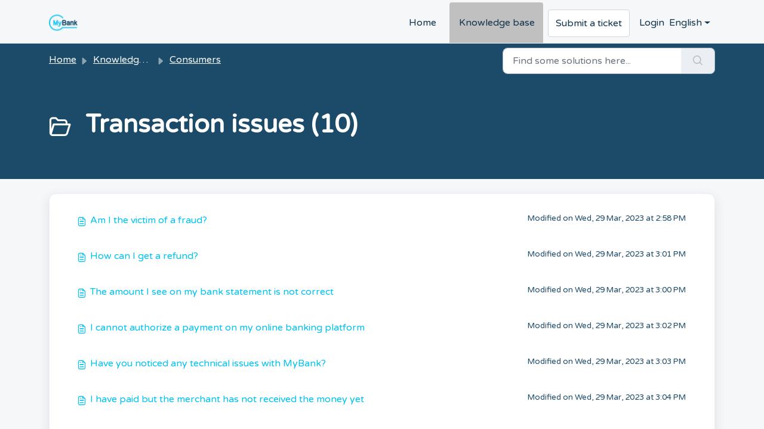

--- FILE ---
content_type: text/html; charset=utf-8
request_url: https://support.mybank.eu/en/support/solutions/folders/14000129405
body_size: 5992
content:
<!DOCTYPE html>
<html lang="en" data-date-format="non_us" dir="ltr">

<head>

  <meta name="csrf-param" content="authenticity_token" />
<meta name="csrf-token" content="T4uZhen5e2YXv+6wqO0E4fuCq6569cZj0etp5kRBysDqidstwHfPPUTy/GIiUVLQXoCqjuffvbO0qONXMpEimg==" />

  <link rel='shortcut icon' href='https://s3.amazonaws.com/cdn.freshdesk.com/data/helpdesk/attachments/production/14000888734/fav_icon/favicon.ico' />

  <!-- Title for the page -->
<title> Transaction issues :  </title>

<!-- Meta information -->

      <meta charset="utf-8" />
      <meta http-equiv="X-UA-Compatible" content="IE=edge,chrome=1" />
      <meta name="description" content= "" />
      <meta name="author" content= "" />
       <meta property="og:title" content="Transaction issues" />  <meta property="og:url" content="https://support.mybank.eu/en/support/solutions/folders/14000129405" />  <meta property="og:image" content="https://s3.amazonaws.com/cdn.freshdesk.com/data/helpdesk/attachments/production/14119207344/logo/KcNo2pMoNw808fn5qFa-Yf8OJZs_UH-2VQ.png?X-Amz-Algorithm=AWS4-HMAC-SHA256&amp;amp;X-Amz-Credential=AKIAS6FNSMY2XLZULJPI%2F20260116%2Fus-east-1%2Fs3%2Faws4_request&amp;amp;X-Amz-Date=20260116T093856Z&amp;amp;X-Amz-Expires=604800&amp;amp;X-Amz-SignedHeaders=host&amp;amp;X-Amz-Signature=c59a70ac18f4ca23686a6820139ef091320b0955ecc96581774bee10c76852a3" />  <meta property="og:site_name" content="MyBank" />  <meta property="og:type" content="article" />  <meta name="twitter:title" content="Transaction issues" />  <meta name="twitter:url" content="https://support.mybank.eu/en/support/solutions/folders/14000129405" />  <meta name="twitter:image" content="https://s3.amazonaws.com/cdn.freshdesk.com/data/helpdesk/attachments/production/14119207344/logo/KcNo2pMoNw808fn5qFa-Yf8OJZs_UH-2VQ.png?X-Amz-Algorithm=AWS4-HMAC-SHA256&amp;amp;X-Amz-Credential=AKIAS6FNSMY2XLZULJPI%2F20260116%2Fus-east-1%2Fs3%2Faws4_request&amp;amp;X-Amz-Date=20260116T093856Z&amp;amp;X-Amz-Expires=604800&amp;amp;X-Amz-SignedHeaders=host&amp;amp;X-Amz-Signature=c59a70ac18f4ca23686a6820139ef091320b0955ecc96581774bee10c76852a3" />  <meta name="twitter:card" content="summary" />  <link rel="canonical" href="https://support.mybank.eu/en/support/solutions/folders/14000129405" />  <link rel='alternate' hreflang="en" href="https://support.mybank.eu/en/support/solutions/folders/14000129405"/>  <link rel='alternate' hreflang="it" href="https://support.mybank.eu/it/support/solutions/folders/14000129405"/> 

<!-- Responsive setting -->
<link rel="apple-touch-icon" href="https://s3.amazonaws.com/cdn.freshdesk.com/data/helpdesk/attachments/production/14000888734/fav_icon/favicon.ico" />
        <link rel="apple-touch-icon" sizes="72x72" href="https://s3.amazonaws.com/cdn.freshdesk.com/data/helpdesk/attachments/production/14000888734/fav_icon/favicon.ico" />
        <link rel="apple-touch-icon" sizes="114x114" href="https://s3.amazonaws.com/cdn.freshdesk.com/data/helpdesk/attachments/production/14000888734/fav_icon/favicon.ico" />
        <link rel="apple-touch-icon" sizes="144x144" href="https://s3.amazonaws.com/cdn.freshdesk.com/data/helpdesk/attachments/production/14000888734/fav_icon/favicon.ico" />
        <meta name="viewport" content="width=device-width, initial-scale=1.0, maximum-scale=5.0, user-scalable=yes" /> 

  <link rel="icon" href="https://s3.amazonaws.com/cdn.freshdesk.com/data/helpdesk/attachments/production/14000888734/fav_icon/favicon.ico" />

  <link rel="stylesheet" href="/assets/cdn/portal/styles/theme.css?FD003" nonce="TtbdwjBUB3DcRqLJft6z5g=="/>

  <style type="text/css" nonce="TtbdwjBUB3DcRqLJft6z5g=="> /* theme */ .portal--light {
              --fw-body-bg: #f5f7f9;
              --fw-header-bg: #f5f7f9;
              --fw-header-text-color: #12344D;
              --fw-helpcenter-bg: #1b4b68;
              --fw-helpcenter-text-color: #ffffff;
              --fw-footer-bg: #1b4b68;
              --fw-footer-text-color: #FFFFFF;
              --fw-tab-active-color: #c0c0c0;
              --fw-tab-active-text-color: #12344D;
              --fw-tab-hover-color: #FFFFFF;
              --fw-tab-hover-text-color: #12344D;
              --fw-btn-background: #FFFFFF;
              --fw-btn-text-color: #12344D;
              --fw-btn-primary-background: #00c1f0;
              --fw-btn-primary-text-color: #12344D;
              --fw-baseFont: Varela Round;
              --fw-textColor: #1b4b68;
              --fw-headingsFont: Varela Round;
              --fw-linkColor: #00c1f0;
              --fw-linkColorHover: #00f0a4;
              --fw-inputFocusRingColor: #EBEFF3;
              --fw-formInputFocusColor: #EBEFF3;
              --fw-card-bg: #FFFFFF;
              --fw-card-fg: #1b4b68;
              --fw-card-border-color: #c0c0c0;
              --fw-nonResponsive: #f5f7f9;
              --bs-body-font-family: Varela Round;
    } </style>

  <link href='https://fonts.googleapis.com/css?family=Varela+Round:regular' rel='stylesheet' type='text/css' nonce='TtbdwjBUB3DcRqLJft6z5g=='>

  <script type="text/javascript" nonce="TtbdwjBUB3DcRqLJft6z5g==">
    window.cspNonce = "TtbdwjBUB3DcRqLJft6z5g==";
  </script>

  <script src="/assets/cdn/portal/scripts/nonce.js" nonce="TtbdwjBUB3DcRqLJft6z5g=="></script>

  <script src="/assets/cdn/portal/vendor.js" nonce="TtbdwjBUB3DcRqLJft6z5g=="></script>

  <script src="/assets/cdn/portal/scripts/head.js" nonce="TtbdwjBUB3DcRqLJft6z5g=="></script>

  <script type="text/javascript" nonce="TtbdwjBUB3DcRqLJft6z5g==">
      window.store = {};
window.store = {
  assetPath: "/assets/cdn/portal/",
  defaultLocale: "en",
  currentLocale: "en",
  currentPageName: "article_list",
  portal: {"id":14000031394,"name":" MyBank","product_id":null},
  portalAccess: {"hasSolutions":true,"hasForums":false,"hasTickets":false,"accessCount":1},
  account: {"id":371340,"name":"MyBank","time_zone":"Brussels","companies":[]},
  vault_service: {"url":"https://vault-service.freshworks.com/data","max_try":2,"product_name":"fd"},
  blockedExtensions: "",
  allowedExtensions: "",
  search: {"all":"/en/support/search","solutions":"/en/support/search/solutions","topics":"/en/support/search/topics","tickets":"/en/support/search/tickets"},
  portalLaunchParty: {
    enableStrictSearch: false,
    ticketFragmentsEnabled: false,
    homepageNavAccessibilityEnabled: false,
    channelIdentifierFieldsEnabled: false,
  },





    marketplace: {"token":"eyJ0eXAiOiJKV1QiLCJhbGciOiJIUzI1NiJ9.[base64].BIStymxY2hMSdmVbi9SjZWbK_jSDgNzChR5h6ZkURgk","data_pipe_key":"634cd594466a52fa53c54b5b34779134","region":"us","org_domain":"mybank.freshworks.com"},

  pod: "us-east-1",
  region: "US",
};
  </script>


</head>

<body class="portal portal--light  ">
  
  <header class="container-fluid px-0 fw-nav-wrapper fixed-top">
  <section class="bg-light container-fluid">
    <div class="container">
      <a  id="" href="#fw-main-content" class="visually-hidden visually-hidden-focusable p-8 my-12 btn btn-outline-primary"

>Skip to main content</a>
    </div>
  </section>

  
    <section class="container">
      <nav class="navbar navbar-expand-xl navbar-light px-0 py-8 pt-xl-4 pb-xl-0">
        

    <a class="navbar-brand d-flex align-items-center" href="https://www.mybank.eu">
      <img data-src="https://s3.amazonaws.com/cdn.freshdesk.com/data/helpdesk/attachments/production/14119207344/logo/KcNo2pMoNw808fn5qFa-Yf8OJZs_UH-2VQ.png" loading="lazy" alt="Freshworks Logo" class="lazyload d-inline-block align-top me-4 fw-brand-logo" />
      <div class="fs-22 semi-bold fw-brand-name ms-4" title=""></div>
   </a>


        <button class="navbar-toggler collapsed" type="button" data-bs-toggle="collapse" data-bs-target="#navbarContent" aria-controls="navbarContent" aria-expanded="false" aria-label="Toggle navigation" id="navbarContentToggler">
  <span class="icon-bar"></span>
  <span class="icon-bar"></span>
  <span class="icon-bar"></span>
</button>

        <div class="collapse navbar-collapse" id="navbarContent">
          <ul class="navbar-nav ms-auto mt-64 mt-xl-0">
            
              <li class="nav-item ">
                <a href="/en/support/home" class="nav-link">
                  <span class="d-md-none icon-home"></span> Home
                </a>
              </li>
            
              <li class="nav-item active">
                <a href="/en/support/solutions" class="nav-link">
                  <span class="d-md-none icon-solutions"></span> Knowledge base
                </a>
              </li>
            
            <li class="nav-item no-hover">
             <a  id="" href="/en/support/tickets/new" class="btn fw-secondary-button"

>Submit a ticket</a>
            </li>
          </ul>
          <ul class="navbar-nav flex-row align-items-center ps-8 fw-nav-dropdown-wrapper">
            

    <li class="nav-item no-hover fw-login">
      <a  id="" href="/en/support/login" class="nav-link pe-8"

>Login</a>
    </li>
    


            <li class="nav-item dropdown no-hover ms-auto">
             <a  id="" href="#" class="nav-link dropdown-toggle"

    id = "languageDropdown"

    role = "button"

    data-bs-toggle = "dropdown"

    aria-haspopup = "true"

    aria-expanded = "false"

>English</a>
<div class="dropdown-menu fw-languageDropdown" aria-labelledby="languageDropdown">
 
 <a class="dropdown-item d-none" href="/en/support/solutions/folders/14000129405">English</a>
 
 <a class="dropdown-item" href="/it/support/solutions/folders/14000129405">Italian</a>
 
</div>


            </li>
          </ul>
        </div>
      </nav>
    </section>
    <div class="nav-overlay d-none"></div>
  
</header>



<main class="fw-main-wrapper" id="fw-main-content">
    <section class="fw-sticky fw-searchbar-wrapper">
    <div class="container">
      <div class="row align-items-center py-8">
       <div class="col-md-6">
         <nav aria-label="breadcrumb">
    <ol class="breadcrumb">
        
          
            
              <li class="breadcrumb-item"><a href="/en/support/home">Home</a></li>
            
          
            
              <li class="breadcrumb-item"><a href="/en/support/solutions">Knowledge base</a></li>
            
          
            
              <li class="breadcrumb-item"><a href="/en/support/solutions/14000072549">Consumers</a></li>
            
          
            
              <li class="breadcrumb-item breadcrumb-active-item d-lg-none" aria-current="page">Transaction issues</li>
            
          
        
    </ol>
</nav>

        </div>
        <div class="col-md-4 ms-auto">
          
<form action="/en/support/search/solutions" id="fw-search-form" data-current-tab="solutions">
  <div class="form-group fw-search  my-0">
    <div class="input-group">
      <input type="text" class="form-control" id="searchInput" name="term" value="" placeholder="Find some solutions here..." autocomplete="off" aria-label="Find some solutions here...">
      <button class="btn px-20 input-group-text" id="btnSearch" type="submit" aria-label="Search"><span class="icon-search"></span></button>
    </div>

    <div class="visually-hidden">
      <span id="srSearchUpdateMessage" aria-live="polite"></span>
    </div>

    <div class="fw-autocomplete-wrapper box-shadow bg-light br-8 p-16 d-none">
      <div class="fw-autocomplete-header " role="tablist">
        <button class="fw-search-tab " data-tab="all" role="tab" aria-selected="false">
          All
        </button>
        
          <button class="fw-search-tab fw-active-search-tab" data-tab="solutions" role="tab" aria-selected="true">
            Articles
          </button>
        
        
        
      </div>

      <div class="fw-loading my-80 d-none"></div>

      <div class="fw-autocomplete-focus">

        <div class="fw-recent-search">
          <div class="fw-recent-title d-none row align-items-center">
            <div class="col-8 fs-20 semi-bold"><span class="icon-recent me-8"></span>Recent Searches</div>
            <div class="col-4 px-0 text-end"><button class="btn btn-link fw-clear-all">Clear all</button></div>
          </div>
          <p class="ps-32 fw-no-recent-searches mb-16 d-none">No recent searches</p>
          <ul class="fw-no-bullet fw-recent-searches mb-16 d-none"></ul>
        </div>

        <div class="fw-popular-articles-search">
          <p class="fs-20 semi-bold fw-popular-title d-none"><span class="icon-article me-8"></span> Popular Articles</p>
          <ul class="fw-no-bullet fw-popular-topics d-none"></ul>
        </div>

        <div class="fw-solutions-search-results fw-results d-none">
          <hr class="mt-24" />
          <div class="fw-solutions-search-results-title row align-items-center">
            <div class="col-8 fs-20 semi-bold"><span class="icon-article me-8"></span>Articles</div>
            <div class="col-4 px-0 text-end"><a class="btn btn-link fw-view-all fw-solutions-view-all" href="/en/support/search/solutions">View all</a></div>
          </div>
          <ul class="fw-no-bullet fw-search-results fw-solutions-search-results-container"></ul>
        </div>

        <div class="fw-topics-search-results fw-results d-none">
          <hr class="mt-24" />
          <div class="fw-topics-search-results-title row align-items-center">
            <div class="col-8 fs-20 semi-bold"><span class="icon-topic me-8"></span>Topics</div>
            <div class="col-4 px-0 text-end"><a class="btn btn-link fw-view-all fw-topics-view-all" href="/en/support/search/topics">View all</a></div>
          </div>
          <ul class="fw-no-bullet fw-search-results fw-topics-search-results-container"></ul>
        </div>

        <div class="fw-tickets-search-results fw-results d-none">
          <hr class="mt-24" />
          <div class="fw-tickets-search-results-title row align-items-center">
            <div class="col-8 fs-20 semi-bold"><span class="icon-ticket me-8"></span>Tickets</div>
            <div class="col-4 px-0 text-end"><a class="btn btn-link fw-view-all fw-tickets-view-all" href="/en/support/search/tickets">View all</a></div>
          </div>
          <ul class="fw-no-bullet fw-search-results fw-tickets-search-results-container"></ul>
        </div>
      </div>

      <div class="fw-autocomplete-noresults d-none text-center py-40">
        <img src="/assets/cdn/portal/images/no-results.png" class="img-fluid fw-no-results-img" alt="no results" />
        <p class="mt-24 text-secondary">Sorry! nothing found for <br /> <span id="input_term"></span></p>
      </div>
    </div>
  </div>
</form>

        </div>
      </div>
    </div>
  </section>
  <section class="container-fluid px-0 fw-page-title-wrapper">
    <div class="container">
      <div class="py-24 py-lg-60 mx-0 fw-search-meta-info g-0">
        
          <div class="fw-icon-holder pe-8">
            <span class="icon-folder"></span>
          </div>
        
        <div class="text-start">
          <h1 class="fw-page-title">Transaction issues (10)</h1>
          <p></p>
        </div>
      </div>
    </div>
  </section>

  <section class="container-fluid px-0 py-24">
    <div class="container">
       <div class="alert alert-with-close notice hide" id="noticeajax"></div> 
        
          <section class="row fw-category-wrapper box-shadow br-12 mx-0 g-0 bg-light">
            <ul class="fw-no-bullet fw-articles fw-section-content">
              
                <li>
                  <a href="/en/support/solutions/articles/14000141048-am-i-the-victim-of-a-fraud-" class="row mx-0 g-0">
                    <div class="col-md-8 d-flex">
                      <div class="pe-8 pt-4"><span class="icon-article"></span></div>
                      <div class="line-clamp-2">Am I the victim of a fraud?</div>
                    </div>
                    <div class="col-md-4 fw-modified fw-meta-info small">
                      

   Modified on Wed, 29 Mar, 2023 at  2:58 PM 



                    </div>
                  </a>
                </li>
              
                <li>
                  <a href="/en/support/solutions/articles/14000141049-how-can-i-get-a-refund-" class="row mx-0 g-0">
                    <div class="col-md-8 d-flex">
                      <div class="pe-8 pt-4"><span class="icon-article"></span></div>
                      <div class="line-clamp-2">How can I get a refund?</div>
                    </div>
                    <div class="col-md-4 fw-modified fw-meta-info small">
                      

   Modified on Wed, 29 Mar, 2023 at  3:01 PM 



                    </div>
                  </a>
                </li>
              
                <li>
                  <a href="/en/support/solutions/articles/14000141050-the-amount-i-see-on-my-bank-statement-is-not-correct" class="row mx-0 g-0">
                    <div class="col-md-8 d-flex">
                      <div class="pe-8 pt-4"><span class="icon-article"></span></div>
                      <div class="line-clamp-2">The amount I see on my bank statement is not correct</div>
                    </div>
                    <div class="col-md-4 fw-modified fw-meta-info small">
                      

   Modified on Wed, 29 Mar, 2023 at  3:00 PM 



                    </div>
                  </a>
                </li>
              
                <li>
                  <a href="/en/support/solutions/articles/14000141051-i-cannot-authorize-a-payment-on-my-online-banking-platform" class="row mx-0 g-0">
                    <div class="col-md-8 d-flex">
                      <div class="pe-8 pt-4"><span class="icon-article"></span></div>
                      <div class="line-clamp-2">I cannot authorize a payment on my online banking platform</div>
                    </div>
                    <div class="col-md-4 fw-modified fw-meta-info small">
                      

   Modified on Wed, 29 Mar, 2023 at  3:02 PM 



                    </div>
                  </a>
                </li>
              
                <li>
                  <a href="/en/support/solutions/articles/14000141162-have-you-noticed-any-technical-issues-with-mybank-" class="row mx-0 g-0">
                    <div class="col-md-8 d-flex">
                      <div class="pe-8 pt-4"><span class="icon-article"></span></div>
                      <div class="line-clamp-2">Have you noticed any technical issues with MyBank?</div>
                    </div>
                    <div class="col-md-4 fw-modified fw-meta-info small">
                      

   Modified on Wed, 29 Mar, 2023 at  3:03 PM 



                    </div>
                  </a>
                </li>
              
                <li>
                  <a href="/en/support/solutions/articles/14000141567-i-have-paid-but-the-merchant-has-not-received-the-money-yet" class="row mx-0 g-0">
                    <div class="col-md-8 d-flex">
                      <div class="pe-8 pt-4"><span class="icon-article"></span></div>
                      <div class="line-clamp-2">I have paid but the merchant has not received the money yet</div>
                    </div>
                    <div class="col-md-4 fw-modified fw-meta-info small">
                      

   Modified on Wed, 29 Mar, 2023 at  3:04 PM 



                    </div>
                  </a>
                </li>
              
                <li>
                  <a href="/en/support/solutions/articles/14000141569-i-have-seen-an-error-message-during-the-payment-and-i-made-a-second-payment-the-amount-was-debited-t" class="row mx-0 g-0">
                    <div class="col-md-8 d-flex">
                      <div class="pe-8 pt-4"><span class="icon-article"></span></div>
                      <div class="line-clamp-2">I have seen an error message during the payment and I made a second payment. The amount was debited twice. What should I do?</div>
                    </div>
                    <div class="col-md-4 fw-modified fw-meta-info small">
                      

   Modified on Wed, 29 Mar, 2023 at  3:07 PM 



                    </div>
                  </a>
                </li>
              
                <li>
                  <a href="/en/support/solutions/articles/14000144541-fineco" class="row mx-0 g-0">
                    <div class="col-md-8 d-flex">
                      <div class="pe-8 pt-4"><span class="icon-article"></span></div>
                      <div class="line-clamp-2">FINECO</div>
                    </div>
                    <div class="col-md-4 fw-modified fw-meta-info small">
                      

   Modified on Wed, 19 Nov, 2025 at 12:10 PM 



                    </div>
                  </a>
                </li>
              
                <li>
                  <a href="/en/support/solutions/articles/14000144602-ing" class="row mx-0 g-0">
                    <div class="col-md-8 d-flex">
                      <div class="pe-8 pt-4"><span class="icon-article"></span></div>
                      <div class="line-clamp-2">ING</div>
                    </div>
                    <div class="col-md-4 fw-modified fw-meta-info small">
                      

   Modified on Wed, 5 Feb, 2025 at  2:29 PM 



                    </div>
                  </a>
                </li>
              
                <li>
                  <a href="/en/support/solutions/articles/14000145470-banco-bpm" class="row mx-0 g-0">
                    <div class="col-md-8 d-flex">
                      <div class="pe-8 pt-4"><span class="icon-article"></span></div>
                      <div class="line-clamp-2">Banco BPM</div>
                    </div>
                    <div class="col-md-4 fw-modified fw-meta-info small">
                      

   Modified on Wed, 6 Sep, 2023 at 10:26 AM 



                    </div>
                  </a>
                </li>
              
            </ul>
          </section>
          <section class="fw-pagination-wrapper">
  
</section>
        
    </div>
  </section>

</main>


 <footer class="container-fluid px-0">
   <section class="fw-contact-info">
     <p class="fw-contacts">
       
     </p>
   </section>
   <section class="fw-credit">
     <nav class="fw-laws">
        <span class="copyright-text">Helpdesk Software by</span>
<a  id="" href="https://www.freshworks.com/freshdesk/?utm_source=portal&utm_medium=reflink&utm_campaign=portal_reflink" class="fw-branding"

    target = "_blank"

>Freshdesk</a>
        <a  id="" href="" class="cookie-link"

    data-bs-toggle = "modal"

    data-bs-target = "#portal-cookie-info"

>Cookie policy</a>

<div class="modal fade" id="portal-cookie-info" tabindex="-1" role="dialog" aria-labelledby="portal-cookie-info" aria-hidden="true">
  <div class="modal-dialog" role="document">
    <div class="modal-content">
      <div class="modal-header">
          <h3 class="cookie-header">Why we love Cookies</h3>
          <button
  type="button"
  class="btn btn-close "
  
  
    data-bs-dismiss = "modal"
  
    aria-label = "Close"
  
  >
  
</button>
      </div>
      <div class="modal-body">
        <p>We use cookies to try and give you a better experience in Freshdesk. </p>
        <p>You can learn more about what kind of cookies we use, why, and how from our <a class='privacy-link' href='https://www.freshworks.com/privacy/' target='_blank'>Privacy policy</a>. If you hate cookies, or are just on a diet, you can disable them altogether too. Just note that the Freshdesk service is pretty big on some cookies (we love the choco-chip ones), and some portions of Freshdesk may not work properly if you disable cookies. </p>
        <p>We’ll also assume you agree to the way we use cookies and are ok with it as described in our <a class='privacy-link' href='https://www.freshworks.com/privacy/' target='_blank'>Privacy policy</a>, unless you choose to disable them altogether through your browser. </p>
      </div>
    </div>
  </div>
</div>
        
        
     </nav>
   </section>
 </footer>


  

  <div class="modal-backdrop fade d-none" id="overlay"></div>

  <script src="/assets/cdn/portal/scripts/bottom.js" nonce="TtbdwjBUB3DcRqLJft6z5g=="></script>

  <script src="/assets/cdn/portal/scripts/locales/en.js" nonce="TtbdwjBUB3DcRqLJft6z5g=="></script>


    <script src="/assets/cdn/portal/scripts/marketplace.js" nonce="TtbdwjBUB3DcRqLJft6z5g==" async></script>


  <script src="/assets/cdn/portal/scripts/integrations.js"  nonce="TtbdwjBUB3DcRqLJft6z5g==" async></script>
  





</body>

</html>